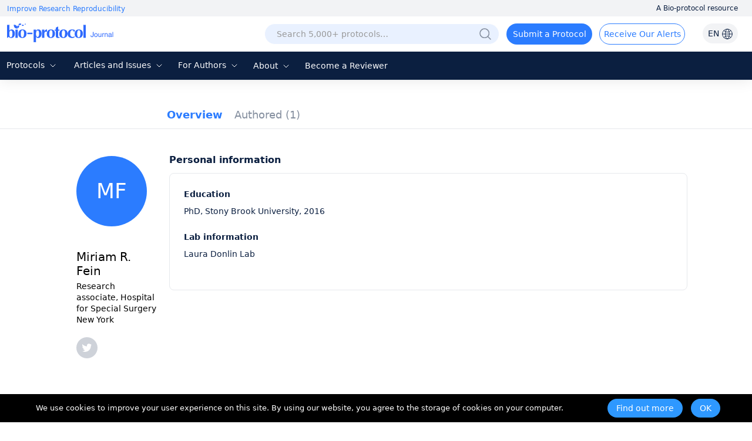

--- FILE ---
content_type: image/svg+xml
request_url: https://cdn.bio-protocol.org/forum/fe/static/icon_lclose.svg
body_size: 311
content:
<svg width="20px" height="20px" viewBox="0 0 20 20" version="1.1" xmlns="http://www.w3.org/2000/svg"
  xmlns:xlink="http://www.w3.org/1999/xlink">
  <title>btn_close</title>
  <g id="页面-1" stroke="none" stroke-width="1" fill="none" fill-rule="evenodd">
	<g id="D_6-Editor_Question-tips" transform="translate(-1278.000000, -152.000000)">
	  <g id="编组-10" transform="translate(190.000000, 120.000000)">
		<g id="编组-43" transform="translate(1080.000000, 24.000000)">
		  <g id="btn_close" transform="translate(8.000000, 8.000000)">
			<rect id="矩形" x="0" y="0" width="20" height="20"></rect>
			<g id="编组-11" transform="translate(3.000000, 3.000000)" stroke="#858F9F" stroke-linecap="round"
			  stroke-linejoin="round">
			  <line x1="14" y1="0" x2="0" y2="14" id="Stroke-724"></line>
			  <line x1="14" y1="14" x2="0" y2="0" id="Stroke-725"></line>
			</g>
		  </g>
		</g>
	  </g>
	</g>
  </g>
</svg>

--- FILE ---
content_type: image/svg+xml
request_url: https://en-cdn.bio-protocol.org/images/icon/Twitter_icon.svg
body_size: 47
content:
<svg width="36" height="36" viewBox="0 0 36 36" fill="none" xmlns="http://www.w3.org/2000/svg">
<path d="M36 18C36 8.05887 27.9411 0 18 0C8.05887 0 0 8.05887 0 18C0 27.9411 8.05887 36 18 36C27.9411 36 36 27.9411 36 18Z" fill="#CED2D9"/>
<path d="M13.4403 14.3102C15.9695 15.6033 18.1052 15.527 18.1052 15.527C18.1052 15.527 17.2951 12.6695 19.7991 11.4018C22.303 10.1342 24.0263 12.271 24.0263 12.271C24.0263 12.271 24.464 12.1501 24.788 12.0293C25.1142 11.9085 25.5834 11.6922 25.5834 11.6922L24.8112 13.0871L26 12.9599C26 12.9599 25.8527 13.1761 25.3772 13.617C24.9016 14.058 24.7059 14.2869 24.7059 14.2869C24.7059 14.2869 24.8764 17.7274 23.0857 20.3751C21.2951 23.0227 18.9826 24.6126 15.6223 24.9475C12.262 25.2825 10.0736 23.9046 10.0736 23.9046C10.0736 23.9046 11.5423 23.8198 12.4787 23.4573C13.415 23.0948 14.7617 22.1409 14.7617 22.1409C14.7617 22.1409 12.8469 21.5452 12.1589 20.8732C11.4708 20.2034 11.3004 19.8048 11.3004 19.8048L13.1899 19.7794C13.1899 19.7794 11.2015 18.711 10.6376 17.8652C10.0736 17.0194 10 16.2011 10 16.2011L11.454 16.7947C11.454 16.7947 10.2462 15.1327 10.0736 13.8396C9.9011 12.5465 10.2946 11.8512 10.2946 11.8512C10.2946 11.8512 10.9111 13.0171 13.4403 14.3102Z" fill="white"/>
</svg>
